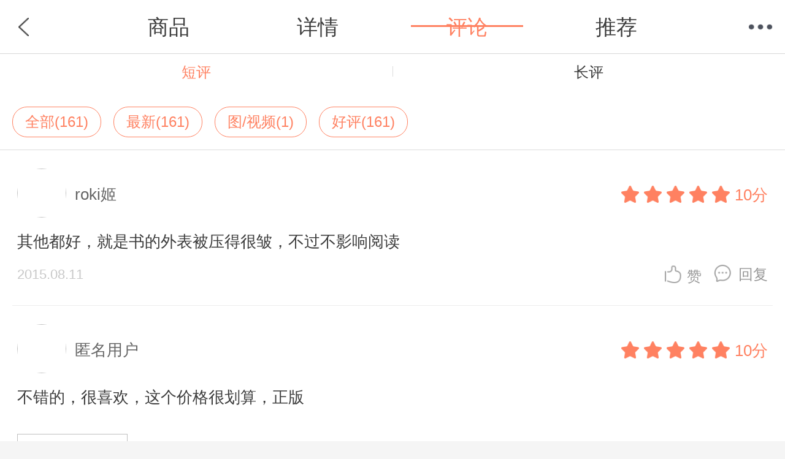

--- FILE ---
content_type: text/html; charset=utf-8
request_url: http://product.m.dangdang.com/review.php?action=get_review_info&pid=1038710434&shop_id=12244&is_book=1&main_pid=0&product_medium=0&pod_pid=&category_id=16834&category_path=01.03.38.00.00.00
body_size: 9122
content:
<!--array(5) {
  ["sid"]=>
  string(32) "aea81cfda560e1ed0b2b80081bca4480"
  ["action"]=>
  string(15) "get_review_info"
  ["filtertype"]=>
  int(1)
  ["scrollTop"]=>
  int(0)
  ["review_list"]=>
  array(10) {
    [0]=>
    array(34) {
      ["score"]=>
      string(3) "5.0"
      ["content"]=>
      string(73) "其他都好，就是书的外表被压得很皱，不过不影响阅读 "
      ["isCertified"]=>
      bool(false)
      ["toCertifiedJump"]=>
      string(0) ""
      ["createdDate"]=>
      string(19) "2015-08-11 10:51:06"
      ["comment_type"]=>
      string(1) "0"
      ["comment_id"]=>
      string(9) "121545924"
      ["ios_jump_url"]=>
      string(0) ""
      ["android_jump_url"]=>
      string(0) ""
      ["shop_id"]=>
      string(5) "12244"
      ["product_id"]=>
      string(10) "1038710434"
      ["main_product_id"]=>
      string(10) "1038710434"
      ["cust_id"]=>
      string(9) "169833404"
      ["creation_date"]=>
      string(10) "2015.08.11"
      ["comment_trait"]=>
      array(0) {
      }
      ["comment_video"]=>
      array(0) {
      }
      ["delivery_confirm_date"]=>
      string(0) ""
      ["category_path"]=>
      string(17) "01.43.70.03.00.00"
      ["is_anonymous"]=>
      string(1) "0"
      ["is_top"]=>
      string(1) "0"
      ["is_wonderful"]=>
      string(1) "0"
      ["total_helpful_num"]=>
      int(0)
      ["user_helpful_status"]=>
      int(0)
      ["total_reply_num"]=>
      int(0)
      ["order_id"]=>
      string(11) "12963484844"
      ["cust_name"]=>
      string(7) "roki姬"
      ["cust_logo"]=>
      string(57) "http://img7x6.ddimg.cn/imghead/47/9/1868779823276-1_e.png"
      ["is_official_commentator"]=>
      bool(false)
      ["shop_reply_content"]=>
      string(0) ""
      ["audit_reply_content"]=>
      string(0) ""
      ["first_reply_content"]=>
      string(0) ""
      ["comment_image"]=>
      array(0) {
      }
      ["detail_link"]=>
      string(202) "http://home.m.dangdang.com/my.php#/commentDetail/product_id=1038710434&main_product_id=1038710434&product_category=01.43.70.03.00.00&order_id=12963484844&comment_id=121545924&comment_type=0?t=1769678976"
      ["cust_link"]=>
      string(51) "http://home.m.dangdang.com/my.php?cust_id=169833404"
    }
    [1]=>
    array(34) {
      ["score"]=>
      string(3) "5.0"
      ["content"]=>
      string(54) "不错的，很喜欢，这个价格很划算，正版"
      ["isCertified"]=>
      bool(false)
      ["toCertifiedJump"]=>
      string(0) ""
      ["createdDate"]=>
      string(19) "2022-01-23 17:10:42"
      ["comment_type"]=>
      string(1) "2"
      ["comment_id"]=>
      string(9) "371186009"
      ["ios_jump_url"]=>
      string(0) ""
      ["android_jump_url"]=>
      string(0) ""
      ["shop_id"]=>
      string(5) "12244"
      ["product_id"]=>
      string(10) "1038710434"
      ["main_product_id"]=>
      string(10) "1038710434"
      ["cust_id"]=>
      string(9) "752683934"
      ["creation_date"]=>
      string(10) "2022.01.23"
      ["comment_trait"]=>
      array(1) {
        [0]=>
        array(3) {
          ["title"]=>
          string(0) ""
          ["content"]=>
          string(54) "不错的，很喜欢，这个价格很划算，正版"
          ["order"]=>
          int(0)
        }
      }
      ["comment_video"]=>
      array(0) {
      }
      ["delivery_confirm_date"]=>
      string(19) "2022-01-23 17:10:10"
      ["category_path"]=>
      string(17) "01.03.38.00.00.00"
      ["is_anonymous"]=>
      string(1) "0"
      ["is_top"]=>
      string(1) "0"
      ["is_wonderful"]=>
      string(1) "0"
      ["total_helpful_num"]=>
      int(0)
      ["user_helpful_status"]=>
      int(0)
      ["total_reply_num"]=>
      int(0)
      ["order_id"]=>
      string(11) "44100364494"
      ["cust_name"]=>
      string(12) "匿名用户"
      ["cust_logo"]=>
      string(58) "http://img7x5.ddimg.cn/imghead/59/26/1951350379565-1_e.png"
      ["is_official_commentator"]=>
      bool(false)
      ["shop_reply_content"]=>
      string(0) ""
      ["audit_reply_content"]=>
      string(0) ""
      ["first_reply_content"]=>
      string(0) ""
      ["comment_image"]=>
      array(1) {
        [0]=>
        array(2) {
          ["big_img"]=>
          string(68) "http://img7x4.ddimg.cn/Community71/97/25/19344994-reviewimg-1_ew.jpg"
          ["small_img"]=>
          string(68) "http://img7x4.ddimg.cn/Community71/97/25/19344994-reviewimg-1_pw.jpg"
        }
      }
      ["detail_link"]=>
      string(202) "http://home.m.dangdang.com/my.php#/commentDetail/product_id=1038710434&main_product_id=1038710434&product_category=01.03.38.00.00.00&order_id=44100364494&comment_id=371186009&comment_type=0?t=1769678976"
      ["cust_link"]=>
      string(51) "http://home.m.dangdang.com/my.php?cust_id=752683934"
    }
    [2]=>
    array(34) {
      ["score"]=>
      string(3) "4.5"
      ["content"]=>
      string(24) "一口气看完，好看"
      ["isCertified"]=>
      bool(false)
      ["toCertifiedJump"]=>
      string(0) ""
      ["createdDate"]=>
      string(19) "2018-07-19 16:28:19"
      ["comment_type"]=>
      string(1) "0"
      ["comment_id"]=>
      string(9) "328524563"
      ["ios_jump_url"]=>
      string(170) "reviewdetail://clickFrom=0&pid=1038710434&mpid=1038710434&orderid=36390928107&cpath=01.03.38.00.00.00&custid=237350371&shopid=12244&islong=0&commentid=328524563&toreply=0"
      ["android_jump_url"]=>
      string(171) "commentdetail://clickFrom=0&pid=1038710434&mpid=1038710434&orderid=36390928107&cpath=01.03.38.00.00.00&custid=237350371&shopid=12244&islong=0&commentid=328524563&toreply=0"
      ["shop_id"]=>
      string(5) "12244"
      ["product_id"]=>
      string(10) "1038710434"
      ["main_product_id"]=>
      string(10) "1038710434"
      ["cust_id"]=>
      string(9) "237350371"
      ["creation_date"]=>
      string(10) "2018.07.19"
      ["comment_trait"]=>
      array(0) {
      }
      ["comment_video"]=>
      array(0) {
      }
      ["delivery_confirm_date"]=>
      string(0) ""
      ["category_path"]=>
      string(17) "01.03.38.00.00.00"
      ["is_anonymous"]=>
      string(1) "1"
      ["is_top"]=>
      string(1) "0"
      ["is_wonderful"]=>
      string(1) "0"
      ["total_helpful_num"]=>
      int(0)
      ["user_helpful_status"]=>
      int(0)
      ["total_reply_num"]=>
      int(0)
      ["order_id"]=>
      string(11) "36390928107"
      ["cust_name"]=>
      string(12) "匿名用户"
      ["cust_logo"]=>
      string(62) "http://img62.ddimg.cn/upload_img/00742/123/toux-1614668171.png"
      ["is_official_commentator"]=>
      bool(false)
      ["shop_reply_content"]=>
      string(0) ""
      ["audit_reply_content"]=>
      string(0) ""
      ["first_reply_content"]=>
      string(0) ""
      ["comment_image"]=>
      array(0) {
      }
      ["detail_link"]=>
      string(202) "http://home.m.dangdang.com/my.php#/commentDetail/product_id=1038710434&main_product_id=1038710434&product_category=01.03.38.00.00.00&order_id=36390928107&comment_id=328524563&comment_type=0?t=1769678976"
      ["cust_link"]=>
      string(0) ""
    }
    [3]=>
    array(34) {
      ["score"]=>
      string(3) "5.0"
      ["content"]=>
      string(27) "很喜欢，包装完好。"
      ["isCertified"]=>
      bool(false)
      ["toCertifiedJump"]=>
      string(0) ""
      ["createdDate"]=>
      string(19) "2018-06-02 10:04:55"
      ["comment_type"]=>
      string(1) "0"
      ["comment_id"]=>
      string(9) "326525201"
      ["ios_jump_url"]=>
      string(170) "reviewdetail://clickFrom=0&pid=1038710434&mpid=1038710434&orderid=36427825144&cpath=01.03.38.00.00.00&custid=237276003&shopid=12244&islong=0&commentid=326525201&toreply=0"
      ["android_jump_url"]=>
      string(171) "commentdetail://clickFrom=0&pid=1038710434&mpid=1038710434&orderid=36427825144&cpath=01.03.38.00.00.00&custid=237276003&shopid=12244&islong=0&commentid=326525201&toreply=0"
      ["shop_id"]=>
      string(5) "12244"
      ["product_id"]=>
      string(10) "1038710434"
      ["main_product_id"]=>
      string(10) "1038710434"
      ["cust_id"]=>
      string(9) "237276003"
      ["creation_date"]=>
      string(10) "2018.06.02"
      ["comment_trait"]=>
      array(0) {
      }
      ["comment_video"]=>
      array(0) {
      }
      ["delivery_confirm_date"]=>
      string(0) ""
      ["category_path"]=>
      string(17) "01.03.38.00.00.00"
      ["is_anonymous"]=>
      string(1) "1"
      ["is_top"]=>
      string(1) "0"
      ["is_wonderful"]=>
      string(1) "0"
      ["total_helpful_num"]=>
      int(0)
      ["user_helpful_status"]=>
      int(0)
      ["total_reply_num"]=>
      int(0)
      ["order_id"]=>
      string(11) "36427825144"
      ["cust_name"]=>
      string(12) "匿名用户"
      ["cust_logo"]=>
      string(62) "http://img62.ddimg.cn/upload_img/00742/123/toux-1614668171.png"
      ["is_official_commentator"]=>
      bool(true)
      ["shop_reply_content"]=>
      string(0) ""
      ["audit_reply_content"]=>
      string(0) ""
      ["first_reply_content"]=>
      string(0) ""
      ["comment_image"]=>
      array(0) {
      }
      ["detail_link"]=>
      string(202) "http://home.m.dangdang.com/my.php#/commentDetail/product_id=1038710434&main_product_id=1038710434&product_category=01.03.38.00.00.00&order_id=36427825144&comment_id=326525201&comment_type=0?t=1769678976"
      ["cust_link"]=>
      string(0) ""
    }
    [4]=>
    array(34) {
      ["score"]=>
      string(3) "5.0"
      ["content"]=>
      string(63) "长期在这里买买买～希望老客户折扣可以多一些"
      ["isCertified"]=>
      bool(false)
      ["toCertifiedJump"]=>
      string(0) ""
      ["createdDate"]=>
      string(19) "2018-04-25 13:17:04"
      ["comment_type"]=>
      string(1) "0"
      ["comment_id"]=>
      string(9) "325127569"
      ["ios_jump_url"]=>
      string(169) "reviewdetail://clickFrom=0&pid=1038710434&mpid=1038710434&orderid=36381245936&cpath=01.03.38.00.00.00&custid=21686616&shopid=12244&islong=0&commentid=325127569&toreply=0"
      ["android_jump_url"]=>
      string(170) "commentdetail://clickFrom=0&pid=1038710434&mpid=1038710434&orderid=36381245936&cpath=01.03.38.00.00.00&custid=21686616&shopid=12244&islong=0&commentid=325127569&toreply=0"
      ["shop_id"]=>
      string(5) "12244"
      ["product_id"]=>
      string(10) "1038710434"
      ["main_product_id"]=>
      string(10) "1038710434"
      ["cust_id"]=>
      string(8) "21686616"
      ["creation_date"]=>
      string(10) "2018.04.25"
      ["comment_trait"]=>
      array(0) {
      }
      ["comment_video"]=>
      array(0) {
      }
      ["delivery_confirm_date"]=>
      string(0) ""
      ["category_path"]=>
      string(17) "01.03.38.00.00.00"
      ["is_anonymous"]=>
      string(1) "0"
      ["is_top"]=>
      string(1) "0"
      ["is_wonderful"]=>
      string(1) "0"
      ["total_helpful_num"]=>
      int(0)
      ["user_helpful_status"]=>
      int(0)
      ["total_reply_num"]=>
      int(0)
      ["order_id"]=>
      string(11) "36381245936"
      ["cust_name"]=>
      string(14) "琳娜宝贝yy"
      ["cust_logo"]=>
      string(58) "http://img7x0.ddimg.cn/imghead/19/26/4369432716910-1_e.png"
      ["is_official_commentator"]=>
      bool(false)
      ["shop_reply_content"]=>
      string(0) ""
      ["audit_reply_content"]=>
      string(0) ""
      ["first_reply_content"]=>
      string(0) ""
      ["comment_image"]=>
      array(0) {
      }
      ["detail_link"]=>
      string(202) "http://home.m.dangdang.com/my.php#/commentDetail/product_id=1038710434&main_product_id=1038710434&product_category=01.03.38.00.00.00&order_id=36381245936&comment_id=325127569&comment_type=0?t=1769678976"
      ["cust_link"]=>
      string(50) "http://home.m.dangdang.com/my.php?cust_id=21686616"
    }
    [5]=>
    array(34) {
      ["score"]=>
      string(3) "5.0"
      ["content"]=>
      string(165) "书的质量很好，价格也便宜，物流很快，经常有活动，买书很实惠，以后还会继续关注本店，满意，给个超赞。继续买买买。"
      ["isCertified"]=>
      bool(false)
      ["toCertifiedJump"]=>
      string(0) ""
      ["createdDate"]=>
      string(19) "2018-02-07 11:56:00"
      ["comment_type"]=>
      string(1) "0"
      ["comment_id"]=>
      string(9) "322088383"
      ["ios_jump_url"]=>
      string(170) "reviewdetail://clickFrom=0&pid=1038710434&mpid=1038710434&orderid=36063363648&cpath=01.03.38.00.00.00&custid=122689838&shopid=12244&islong=0&commentid=322088383&toreply=0"
      ["android_jump_url"]=>
      string(171) "commentdetail://clickFrom=0&pid=1038710434&mpid=1038710434&orderid=36063363648&cpath=01.03.38.00.00.00&custid=122689838&shopid=12244&islong=0&commentid=322088383&toreply=0"
      ["shop_id"]=>
      string(5) "12244"
      ["product_id"]=>
      string(10) "1038710434"
      ["main_product_id"]=>
      string(10) "1038710434"
      ["cust_id"]=>
      string(9) "122689838"
      ["creation_date"]=>
      string(10) "2018.02.07"
      ["comment_trait"]=>
      array(0) {
      }
      ["comment_video"]=>
      array(0) {
      }
      ["delivery_confirm_date"]=>
      string(0) ""
      ["category_path"]=>
      string(17) "01.03.38.00.00.00"
      ["is_anonymous"]=>
      string(1) "0"
      ["is_top"]=>
      string(1) "0"
      ["is_wonderful"]=>
      string(1) "0"
      ["total_helpful_num"]=>
      int(0)
      ["user_helpful_status"]=>
      int(0)
      ["total_reply_num"]=>
      int(0)
      ["order_id"]=>
      string(11) "36063363648"
      ["cust_name"]=>
      string(12) "匿名用户"
      ["cust_logo"]=>
      string(57) "http://img7x6.ddimg.cn/imghead/0/13/8166559218246-1_e.png"
      ["is_official_commentator"]=>
      bool(false)
      ["shop_reply_content"]=>
      string(0) ""
      ["audit_reply_content"]=>
      string(0) ""
      ["first_reply_content"]=>
      string(0) ""
      ["comment_image"]=>
      array(0) {
      }
      ["detail_link"]=>
      string(202) "http://home.m.dangdang.com/my.php#/commentDetail/product_id=1038710434&main_product_id=1038710434&product_category=01.03.38.00.00.00&order_id=36063363648&comment_id=322088383&comment_type=0?t=1769678976"
      ["cust_link"]=>
      string(51) "http://home.m.dangdang.com/my.php?cust_id=122689838"
    }
    [6]=>
    array(34) {
      ["score"]=>
      string(3) "5.0"
      ["content"]=>
      string(10) "不错的 "
      ["isCertified"]=>
      bool(false)
      ["toCertifiedJump"]=>
      string(0) ""
      ["createdDate"]=>
      string(19) "2016-11-24 21:09:26"
      ["comment_type"]=>
      string(1) "0"
      ["comment_id"]=>
      string(9) "165783186"
      ["ios_jump_url"]=>
      string(170) "reviewdetail://clickFrom=0&pid=1038710434&mpid=1038710434&orderid=34489805715&cpath=01.43.70.03.00.00&custid=110121565&shopid=12244&islong=0&commentid=165783186&toreply=0"
      ["android_jump_url"]=>
      string(171) "commentdetail://clickFrom=0&pid=1038710434&mpid=1038710434&orderid=34489805715&cpath=01.43.70.03.00.00&custid=110121565&shopid=12244&islong=0&commentid=165783186&toreply=0"
      ["shop_id"]=>
      string(5) "12244"
      ["product_id"]=>
      string(10) "1038710434"
      ["main_product_id"]=>
      string(10) "1038710434"
      ["cust_id"]=>
      string(9) "110121565"
      ["creation_date"]=>
      string(10) "2016.11.24"
      ["comment_trait"]=>
      array(0) {
      }
      ["comment_video"]=>
      array(0) {
      }
      ["delivery_confirm_date"]=>
      string(0) ""
      ["category_path"]=>
      string(17) "01.43.70.03.00.00"
      ["is_anonymous"]=>
      string(1) "0"
      ["is_top"]=>
      string(1) "0"
      ["is_wonderful"]=>
      string(1) "0"
      ["total_helpful_num"]=>
      int(0)
      ["user_helpful_status"]=>
      int(0)
      ["total_reply_num"]=>
      int(0)
      ["order_id"]=>
      string(11) "34489805715"
      ["cust_name"]=>
      string(12) "匿名用户"
      ["cust_logo"]=>
      string(58) "http://img7x7.ddimg.cn/imghead/39/32/2405607625317-1_e.png"
      ["is_official_commentator"]=>
      bool(false)
      ["shop_reply_content"]=>
      string(0) ""
      ["audit_reply_content"]=>
      string(0) ""
      ["first_reply_content"]=>
      string(0) ""
      ["comment_image"]=>
      array(0) {
      }
      ["detail_link"]=>
      string(202) "http://home.m.dangdang.com/my.php#/commentDetail/product_id=1038710434&main_product_id=1038710434&product_category=01.43.70.03.00.00&order_id=34489805715&comment_id=165783186&comment_type=0?t=1769678976"
      ["cust_link"]=>
      string(51) "http://home.m.dangdang.com/my.php?cust_id=110121565"
    }
    [7]=>
    array(34) {
      ["score"]=>
      string(3) "5.0"
      ["content"]=>
      string(4) "好 "
      ["isCertified"]=>
      bool(false)
      ["toCertifiedJump"]=>
      string(0) ""
      ["createdDate"]=>
      string(19) "2016-11-09 17:01:23"
      ["comment_type"]=>
      string(1) "0"
      ["comment_id"]=>
      string(9) "162670997"
      ["ios_jump_url"]=>
      string(169) "reviewdetail://clickFrom=0&pid=1038710434&mpid=1038710434&orderid=34412113709&cpath=01.43.70.03.00.00&custid=35000139&shopid=12244&islong=0&commentid=162670997&toreply=0"
      ["android_jump_url"]=>
      string(170) "commentdetail://clickFrom=0&pid=1038710434&mpid=1038710434&orderid=34412113709&cpath=01.43.70.03.00.00&custid=35000139&shopid=12244&islong=0&commentid=162670997&toreply=0"
      ["shop_id"]=>
      string(5) "12244"
      ["product_id"]=>
      string(10) "1038710434"
      ["main_product_id"]=>
      string(10) "1038710434"
      ["cust_id"]=>
      string(8) "35000139"
      ["creation_date"]=>
      string(10) "2016.11.09"
      ["comment_trait"]=>
      array(0) {
      }
      ["comment_video"]=>
      array(0) {
      }
      ["delivery_confirm_date"]=>
      string(0) ""
      ["category_path"]=>
      string(17) "01.43.70.03.00.00"
      ["is_anonymous"]=>
      string(1) "0"
      ["is_top"]=>
      string(1) "0"
      ["is_wonderful"]=>
      string(1) "0"
      ["total_helpful_num"]=>
      int(0)
      ["user_helpful_status"]=>
      int(0)
      ["total_reply_num"]=>
      int(0)
      ["order_id"]=>
      string(11) "34412113709"
      ["cust_name"]=>
      string(12) "匿名用户"
      ["cust_logo"]=>
      string(58) "http://img7x9.ddimg.cn/imghead/98/33/4334153932349-1_e.png"
      ["is_official_commentator"]=>
      bool(false)
      ["shop_reply_content"]=>
      string(0) ""
      ["audit_reply_content"]=>
      string(0) ""
      ["first_reply_content"]=>
      string(0) ""
      ["comment_image"]=>
      array(0) {
      }
      ["detail_link"]=>
      string(202) "http://home.m.dangdang.com/my.php#/commentDetail/product_id=1038710434&main_product_id=1038710434&product_category=01.43.70.03.00.00&order_id=34412113709&comment_id=162670997&comment_type=0?t=1769678976"
      ["cust_link"]=>
      string(50) "http://home.m.dangdang.com/my.php?cust_id=35000139"
    }
    [8]=>
    array(34) {
      ["score"]=>
      string(3) "5.0"
      ["content"]=>
      string(22) "东野圭吾，最爱 "
      ["isCertified"]=>
      bool(false)
      ["toCertifiedJump"]=>
      string(0) ""
      ["createdDate"]=>
      string(19) "2016-10-24 18:39:04"
      ["comment_type"]=>
      string(1) "0"
      ["comment_id"]=>
      string(9) "159623845"
      ["ios_jump_url"]=>
      string(169) "reviewdetail://clickFrom=0&pid=1038710434&mpid=1038710434&orderid=34297716044&cpath=01.43.70.03.00.00&custid=17325284&shopid=12244&islong=0&commentid=159623845&toreply=0"
      ["android_jump_url"]=>
      string(170) "commentdetail://clickFrom=0&pid=1038710434&mpid=1038710434&orderid=34297716044&cpath=01.43.70.03.00.00&custid=17325284&shopid=12244&islong=0&commentid=159623845&toreply=0"
      ["shop_id"]=>
      string(5) "12244"
      ["product_id"]=>
      string(10) "1038710434"
      ["main_product_id"]=>
      string(10) "1038710434"
      ["cust_id"]=>
      string(8) "17325284"
      ["creation_date"]=>
      string(10) "2016.10.24"
      ["comment_trait"]=>
      array(0) {
      }
      ["comment_video"]=>
      array(0) {
      }
      ["delivery_confirm_date"]=>
      string(0) ""
      ["category_path"]=>
      string(17) "01.43.70.03.00.00"
      ["is_anonymous"]=>
      string(1) "0"
      ["is_top"]=>
      string(1) "0"
      ["is_wonderful"]=>
      string(1) "0"
      ["total_helpful_num"]=>
      int(0)
      ["user_helpful_status"]=>
      int(0)
      ["total_reply_num"]=>
      int(0)
      ["order_id"]=>
      string(11) "34297716044"
      ["cust_name"]=>
      string(15) "小蓓自然醒"
      ["cust_logo"]=>
      string(58) "http://img7x3.ddimg.cn/imghead/47/11/4414078161353-1_e.png"
      ["is_official_commentator"]=>
      bool(false)
      ["shop_reply_content"]=>
      string(0) ""
      ["audit_reply_content"]=>
      string(0) ""
      ["first_reply_content"]=>
      string(0) ""
      ["comment_image"]=>
      array(0) {
      }
      ["detail_link"]=>
      string(202) "http://home.m.dangdang.com/my.php#/commentDetail/product_id=1038710434&main_product_id=1038710434&product_category=01.43.70.03.00.00&order_id=34297716044&comment_id=159623845&comment_type=0?t=1769678976"
      ["cust_link"]=>
      string(50) "http://home.m.dangdang.com/my.php?cust_id=17325284"
    }
    [9]=>
    array(34) {
      ["score"]=>
      string(3) "5.0"
      ["content"]=>
      string(28) "很好，下次会再来哟 "
      ["isCertified"]=>
      bool(false)
      ["toCertifiedJump"]=>
      string(0) ""
      ["createdDate"]=>
      string(19) "2015-08-11 08:33:42"
      ["comment_type"]=>
      string(1) "0"
      ["comment_id"]=>
      string(9) "121533359"
      ["ios_jump_url"]=>
      string(168) "reviewdetail://clickFrom=0&pid=1038710434&mpid=1038710434&orderid=12934853362&cpath=01.43.70.03.00.00&custid=6401332&shopid=12244&islong=0&commentid=121533359&toreply=0"
      ["android_jump_url"]=>
      string(169) "commentdetail://clickFrom=0&pid=1038710434&mpid=1038710434&orderid=12934853362&cpath=01.43.70.03.00.00&custid=6401332&shopid=12244&islong=0&commentid=121533359&toreply=0"
      ["shop_id"]=>
      string(5) "12244"
      ["product_id"]=>
      string(10) "1038710434"
      ["main_product_id"]=>
      string(10) "1038710434"
      ["cust_id"]=>
      string(7) "6401332"
      ["creation_date"]=>
      string(10) "2015.08.11"
      ["comment_trait"]=>
      array(0) {
      }
      ["comment_video"]=>
      array(0) {
      }
      ["delivery_confirm_date"]=>
      string(0) ""
      ["category_path"]=>
      string(17) "01.43.70.03.00.00"
      ["is_anonymous"]=>
      string(1) "0"
      ["is_top"]=>
      string(1) "0"
      ["is_wonderful"]=>
      string(1) "0"
      ["total_helpful_num"]=>
      int(0)
      ["user_helpful_status"]=>
      int(0)
      ["total_reply_num"]=>
      int(0)
      ["order_id"]=>
      string(11) "12934853362"
      ["cust_name"]=>
      string(6) "陈功"
      ["cust_logo"]=>
      string(58) "http://img7x7.ddimg.cn/imghead/39/19/7020114790827-1_e.png"
      ["is_official_commentator"]=>
      bool(false)
      ["shop_reply_content"]=>
      string(0) ""
      ["audit_reply_content"]=>
      string(0) ""
      ["first_reply_content"]=>
      string(0) ""
      ["comment_image"]=>
      array(0) {
      }
      ["detail_link"]=>
      string(202) "http://home.m.dangdang.com/my.php#/commentDetail/product_id=1038710434&main_product_id=1038710434&product_category=01.43.70.03.00.00&order_id=12934853362&comment_id=121533359&comment_type=0?t=1769678976"
      ["cust_link"]=>
      string(49) "http://home.m.dangdang.com/my.php?cust_id=6401332"
    }
  }
}
-->    <!DOCTYPE html PUBLIC "-//WAPFORUM//DTD XHTML Mobile 1.0//EN" "http://www.wapforum.org/DTD/xhtml-mobile10.dtd">
<html xmlns="http://www.w3.org/1999/xhtml">
<head>
    <title>怎么样-当当触屏版</title>
    <meta name="keywords" content="
    怎么样,
    好不好,
    购买心得,
    评价"/>
    <meta name="description" content="
    当当为您提供评价,
    在这里你可以发表购买心得,
    了解怎么样、好不好,网上购物就上DangDang.COM!"/>


    <meta http-equiv="Content-Type" content="text/html;charset=utf-8" />
    <meta name="viewport" content="width=device-width,initial-scale=1.0,minimum-scale=1.0,maximum-scale=1.0,user-scalable=no">
    <meta content="yes" name="apple-mobile-web-app-capable">
    <meta content="black" name="apple-mobile-web-app-status-bar-style">
    <meta content="telephone=no" name="format-detection">
    <meta http-equiv="Cache-Control" content="must-revalidate,no-cache" />

    <link href="corecss/common.css?v=20170406" rel="stylesheet" type="text/css" />
    <link  rel="stylesheet" href="css/iconfont.css?v=20210702">
<script type="text/javascript">

//点击方式，主动唤起
function clickOpenQuick(deeplink){
	var link1 = 'http://hapjs.org/app/com.dangdang.quickapp' + deeplink;
	var link2 = 'hap://app/com.dangdang.quickapp' + deeplink;
	if(huaweiBrowser()){
		loadIframe(link2);
	}else{
		loadIframe(link1);
	}
}
function loadIframe(src){
	var t = document.createElement("iframe");
	t.frameborder = "0";
	t.style.cssText = "display:none;border:0;width:0;height:0;";
	document.body.appendChild(t);
	t.src = src;
}
function huawei(){
	return /huawei|honor/i.test(navigator.userAgent);
}
function huaweiBrowser() {
	return /huaweibrowser/i.test(navigator.userAgent);
}
function vivo(){
	return /vivo/i.test(navigator.userAgent);
}
function xiaomi() {
    return /xiaomi/i.test(navigator.userAgent);
}
</script>
<script>

function openQuitAppClickWithPath(type,path){
  openQuickAppWitAppRouter()
  // 去掉appRouter支持
	// if(typeof appRouter == 'function'){
	// 	if(type=='webview'){
	// 		var url = '/cms';
	// 	}
	// 	param = {};
	// 	param.url = encodeURIComponent(path +'&user_client=huawei');
	// 	appRouter("com.dangdang.quickapp", url,param);
	// }
	window.location.href = path;
}
</script>
    <link href="css/review.css?v=20210702" rel="stylesheet" type="text/css" />

    <script src="corejs/zepto.min.js"></script>
</head>

<body class="defwidth">
<script>
    // url参数
    var pid = "1038710434";
    var main_pid = "0";
    var product_medium = "0";
    var category_path = "01.03.38.00.00.00";
    var label_id = "";
    var filtertype = "1";
    var sort_type = "";

    var is_book = "1";
    var login_url = "https://mpassport.dangdang.com/login.php?burl=http%3A%2F%2Fproduct.m.dangdang.com%2Freview.php%3Faction%3Dget_review_info%26pid%3D1038710434%26shop_id%3D12244%26is_book%3D1%26main_pid%3D0%26product_medium%3D0%26pod_pid%3D%26category_id%3D16834%26category_path%3D01.03.38.00.00.00";
    var comment_type = "0";//comment_type == '0'表示显示短评，comment_type == '1'表示显示长评
</script>
<section class="">
	<!-- 头部开始 -->
	<header class="header">
		<!--<a href="http://product.m.dangdang.com/.html?t=1769678976" class="back">返回</a>-->
        <a href="javascript:history.back();" class="back">返回</a>
		<!-- <h1>评论</h1> -->
        <h1><ul class="header_list">
            <li><a dd_name="顶部商品" href="http://product.m.dangdang.com/1038710434.html?t=1769678976">商品</a></li>
            <li><a dd_name="顶部详情" href="http://product.m.dangdang.com/detail1038710434-12244-1.html?main_pid=0&product_medium=0&category_id=16834&pod_pid=&category_path=01.03.38.00.00.00">详情</a></li>
            <li class="on">评论</li>
            <li><a dd_name="顶部推荐" href="http://product.m.dangdang.com/product_recommend.php?pid=1038710434&shop_id=12244&is_book=1&main_pid=0&product_medium=0&pod_pid=&category_id=16834&category_path=01.03.38.00.00.00">推荐</a></li>
        </ul></h1>
		<a href="javascript:void(0);" class="menu">菜单</a>
		<nav class="t-nav" dd_name="顶部菜单栏">
    <ul>
        <li><a href="http://m.dangdang.com/touch/index.php?t=1769678976" class="home" dd_name="首页">首页</a></li>
        <li><a href="http://search.m.dangdang.com/ddcategory.php?t=1769678976" class="search" dd_name="分类">分类</a></li>
        <!-- <li><a href="http://search.m.dangdang.com/search.php?keyword=尾品汇" class="category">分类</a></li> -->
        <li><a href="http://z.dangdang.com/?t=1769678976" class="optimize" dd_name="值得买">值得买</a></li>
        <li><a href="http://cart.m.dangdang.com/cart.php?action=list_cart" class="cart" dd_name="购物车">购物车</a></li>
        <li><a href="http://home.m.dangdang.com/index.php?t=1769678976" class="user" dd_name="我的当当">我的当当</a></li>
    </ul>
</nav>	</header>
    <!-- 头部结束 -->  
    
    <!-- 长短评tab开始 -->
    <!-- 只有图书品才显示切换按钮 -->
            <div class="review_tab j_review_tab">
            <div class="j_tab_btn j_short_tab_btn tab_btn" data-type="short_review">短评</div>
            <div class="j_tab_btn j_long_tab_btn tab_btn" data-type="long_review">长评</div>
            <div class="tab_line"></div>
        </div>
        <!-- 长短评tab结束 -->
    
    <div class="page_content book_review">

     <div id="short_review" class="short_review">

            <!-- 菜单开始 -->
                    <section id="tab_menu" class="tab_menu">
                <div class="box j_box">
                    <ul class="j_tab_menu">
                    <!-- 
                    /* 
                        <li dd_label_type="main" dd_label_id="1" class="selected"><a href="javascript:void(0)">全部()</a></li>
                        <li dd_label_type="sort" dd_label_id="2" ><a href="javascript:void(0)">最新</a></li>
                        <li dd_label_type="main" dd_label_id="5" class=" no_review"><a href="javascript:void(0)">有图()</a></li>
                        <li dd_label_type="main" dd_label_id="2" class=" no_review"><a href="javascript:void(0)">好评()</a></li>
                        <li dd_label_type="main" dd_label_id="3" class=" no_review"><a href="javascript:void(0)">中评()</a></li>
                        <li dd_label_type="main" dd_label_id="4" class="gray  no_review"><a href="javascript:void(0)">差评()</a></li>
					*/ 
					-->
                        <!-- 快速标签开始 -->
                                                        <li class="" dd_label_type="quick" dd_label_id="0" dd_filter_type="1" dd_sort_type="1"><a href="javascript:void(0)">全部(161)</a></li>
                                                        <li class="" dd_label_type="quick" dd_label_id="0" dd_filter_type="1" dd_sort_type="2"><a href="javascript:void(0)">最新(161)</a></li>
                                                        <li class="" dd_label_type="quick" dd_label_id="0" dd_filter_type="5" dd_sort_type="1"><a href="javascript:void(0)">图/视频(1)</a></li>
                                                        <li class="" dd_label_type="quick" dd_label_id="0" dd_filter_type="2" dd_sort_type="1"><a href="javascript:void(0)">好评(161)</a></li>
                                            	<!-- 快速标签结束 -->
                </ul>
                 
            </div>
            <span class="tab_arrow j_tab_arrow"></span>
        </section>
                <!-- 菜单结束 -->

        <!-- 列表开始 -->
        <section class="detail">

            <ul class="review_list j_review_list">
                        <li class="comment_item" comment_id="121545924">
              
        <div class="book_user_info">
            <a dd_name="个人头像" href="http://home.m.dangdang.com/my.php?cust_id=169833404"><img class="book_img lazy" imgsrc="http://img7x6.ddimg.cn/imghead/47/9/1868779823276-1_e.png" alt=""></a>
            <div class="star_div paddingTop">
                <p class="name">
                    <a class="name_text" href="http://home.m.dangdang.com/my.php?cust_id=169833404">roki姬</a>
                                      
                    <!-- <span class="type "></span> -->
                </p>

                            </div>

            <a class="review_stars_div paddingTop" href="http://home.m.dangdang.com/my.php#/commentDetail/product_id=1038710434&main_product_id=1038710434&product_category=01.43.70.03.00.00&order_id=12963484844&comment_id=121545924&comment_type=0?t=1769678976">
                
                <div class="stars" >
                                        <span class="red"></span>
                                        <span class="red"></span>
                                        <span class="red"></span>
                                        <span class="red"></span>
                                        <span class="red"></span>
                                    </div>
                <span class="star_num">10分</span>
            </a>

        </div>
                <a href="http://home.m.dangdang.com/my.php#/commentDetail/product_id=1038710434&main_product_id=1038710434&product_category=01.43.70.03.00.00&order_id=12963484844&comment_id=121545924&comment_type=0?t=1769678976" class="j_review_text_div review_text_div">
            <div class="review_text_box j_review_text_box"><span class="text_type "></span><p class="review_text j_review_text ">其他都好，就是书的外表被压得很皱，不过不影响阅读 </p></div>
            <div class="review_text_show j_review_text_show">查看全部</div>
        </a>

                <!-- 商家回复 -->
                <!-- 已购标签 -->
        <div class="opreate_div">
            <div class="left">
                <span class="date">2015.08.11</span>
            </div>
                            <a href="http://home.m.dangdang.com/my.php#/commentDetail/product_id=1038710434&main_product_id=1038710434&product_category=01.43.70.03.00.00&order_id=12963484844&comment_id=121545924&comment_type=0?t=1769678976&fromReply=true" class="reply">回复</a>
                <div class="right user_operate">                   
                    <span dd_name="点赞" class="j_opreate_div " type="good" pid="1038710434" mainpid="1038710434"><span class="good"></span><span class="text" data-num="0">赞</span></span>
                    <!--
                    <span dd_name="点踩" class="j_opreate_div " type="bad"><span class="bad"></span><span class="text" data-num="">踩</sapn></span>
                	-->
                </div>
                    </div>
        

        <!-- 追评开始 -->
                <!-- 追评结束 -->
        
        
  </li>
        <li class="comment_item" comment_id="371186009">
              
        <div class="book_user_info">
            <a dd_name="个人头像" href="http://home.m.dangdang.com/my.php?cust_id=752683934"><img class="book_img lazy" imgsrc="http://img7x5.ddimg.cn/imghead/59/26/1951350379565-1_e.png" alt=""></a>
            <div class="star_div paddingTop">
                <p class="name">
                    <a class="name_text" href="http://home.m.dangdang.com/my.php?cust_id=752683934">匿名用户</a>
                                      
                    <!-- <span class="type "></span> -->
                </p>

                            </div>

            <a class="review_stars_div paddingTop" href="http://home.m.dangdang.com/my.php#/commentDetail/product_id=1038710434&main_product_id=1038710434&product_category=01.03.38.00.00.00&order_id=44100364494&comment_id=371186009&comment_type=0?t=1769678976">
                
                <div class="stars" >
                                        <span class="red"></span>
                                        <span class="red"></span>
                                        <span class="red"></span>
                                        <span class="red"></span>
                                        <span class="red"></span>
                                    </div>
                <span class="star_num">10分</span>
            </a>

        </div>
                <a href="http://home.m.dangdang.com/my.php#/commentDetail/product_id=1038710434&main_product_id=1038710434&product_category=01.03.38.00.00.00&order_id=44100364494&comment_id=371186009&comment_type=0?t=1769678976" class="j_review_text_div review_text_div">
            <div class="review_text_box j_review_text_box"><span class="text_type "></span><p class="review_text j_review_text ">不错的，很喜欢，这个价格很划算，正版</p></div>
            <div class="review_text_show j_review_text_show">查看全部</div>
        </a>

        
            <dl class="review_pics j_img">
                                    <dd><img class="lazy" imgsrc="http://img7x4.ddimg.cn/Community71/97/25/19344994-reviewimg-1_pw.jpg" big="http://img7x4.ddimg.cn/Community71/97/25/19344994-reviewimg-1_ew.jpg" /></dd>
                            </dl>

                <!-- 商家回复 -->
                <!-- 已购标签 -->
        <div class="opreate_div">
            <div class="left">
                <span class="date">2022.01.23</span>
            </div>
                            <a href="http://home.m.dangdang.com/my.php#/commentDetail/product_id=1038710434&main_product_id=1038710434&product_category=01.03.38.00.00.00&order_id=44100364494&comment_id=371186009&comment_type=0?t=1769678976&fromReply=true" class="reply">回复</a>
                <div class="right user_operate">                   
                    <span dd_name="点赞" class="j_opreate_div " type="good" pid="1038710434" mainpid="1038710434"><span class="good"></span><span class="text" data-num="0">赞</span></span>
                    <!--
                    <span dd_name="点踩" class="j_opreate_div " type="bad"><span class="bad"></span><span class="text" data-num="">踩</sapn></span>
                	-->
                </div>
                    </div>
        

        <!-- 追评开始 -->
                <!-- 追评结束 -->
        
        
  </li>
        <li class="comment_item" comment_id="328524563">
              
        <div class="book_user_info">
            <a dd_name="个人头像" href="javascript:void(0)"><img class="book_img lazy" imgsrc="http://img62.ddimg.cn/upload_img/00742/123/toux-1614668171.png" alt=""></a>
            <div class="star_div paddingTop">
                <p class="name">
                    <a class="name_text" href="javascript:void(0)">匿***(匿名)</a>
                                      
                    <!-- <span class="type "></span> -->
                </p>

                            </div>

            <a class="review_stars_div paddingTop" href="http://home.m.dangdang.com/my.php#/commentDetail/product_id=1038710434&main_product_id=1038710434&product_category=01.03.38.00.00.00&order_id=36390928107&comment_id=328524563&comment_type=0?t=1769678976">
                
                <div class="stars" >
                                        <span class="red"></span>
                                        <span class="red"></span>
                                        <span class="red"></span>
                                        <span class="red"></span>
                                        <span class="half_red"></span>
                                    </div>
                <span class="star_num">9分</span>
            </a>

        </div>
                <a href="http://home.m.dangdang.com/my.php#/commentDetail/product_id=1038710434&main_product_id=1038710434&product_category=01.03.38.00.00.00&order_id=36390928107&comment_id=328524563&comment_type=0?t=1769678976" class="j_review_text_div review_text_div">
            <div class="review_text_box j_review_text_box"><span class="text_type "></span><p class="review_text j_review_text ">一口气看完，好看</p></div>
            <div class="review_text_show j_review_text_show">查看全部</div>
        </a>

                <!-- 商家回复 -->
                <!-- 已购标签 -->
        <div class="opreate_div">
            <div class="left">
                <span class="date">2018.07.19</span>
            </div>
                            <a href="http://home.m.dangdang.com/my.php#/commentDetail/product_id=1038710434&main_product_id=1038710434&product_category=01.03.38.00.00.00&order_id=36390928107&comment_id=328524563&comment_type=0?t=1769678976&fromReply=true" class="reply">回复</a>
                <div class="right user_operate">                   
                    <span dd_name="点赞" class="j_opreate_div " type="good" pid="1038710434" mainpid="1038710434"><span class="good"></span><span class="text" data-num="0">赞</span></span>
                    <!--
                    <span dd_name="点踩" class="j_opreate_div " type="bad"><span class="bad"></span><span class="text" data-num="">踩</sapn></span>
                	-->
                </div>
                    </div>
        

        <!-- 追评开始 -->
                <!-- 追评结束 -->
        
        
  </li>
        <li class="comment_item" comment_id="326525201">
              
        <div class="book_user_info">
            <a dd_name="个人头像" href="javascript:void(0)"><img class="book_img lazy" imgsrc="http://img62.ddimg.cn/upload_img/00742/123/toux-1614668171.png" alt=""></a>
            <div class="star_div paddingTop">
                <p class="name">
                    <a class="name_text" href="javascript:void(0)">匿***(匿名)</a>
                                      
                    <!-- <span class="type "></span> -->
                </p>

                            </div>

            <a class="review_stars_div paddingTop" href="http://home.m.dangdang.com/my.php#/commentDetail/product_id=1038710434&main_product_id=1038710434&product_category=01.03.38.00.00.00&order_id=36427825144&comment_id=326525201&comment_type=0?t=1769678976">
                
                <div class="stars" >
                                        <span class="red"></span>
                                        <span class="red"></span>
                                        <span class="red"></span>
                                        <span class="red"></span>
                                        <span class="red"></span>
                                    </div>
                <span class="star_num">10分</span>
            </a>

        </div>
                <a href="http://home.m.dangdang.com/my.php#/commentDetail/product_id=1038710434&main_product_id=1038710434&product_category=01.03.38.00.00.00&order_id=36427825144&comment_id=326525201&comment_type=0?t=1769678976" class="j_review_text_div review_text_div">
            <div class="review_text_box j_review_text_box"><span class="text_type "></span><p class="review_text j_review_text ">很喜欢，包装完好。</p></div>
            <div class="review_text_show j_review_text_show">查看全部</div>
        </a>

                <!-- 商家回复 -->
                <!-- 已购标签 -->
        <div class="opreate_div">
            <div class="left">
                <span class="date">2018.06.02</span>
            </div>
                            <a href="http://home.m.dangdang.com/my.php#/commentDetail/product_id=1038710434&main_product_id=1038710434&product_category=01.03.38.00.00.00&order_id=36427825144&comment_id=326525201&comment_type=0?t=1769678976&fromReply=true" class="reply">回复</a>
                <div class="right user_operate">                   
                    <span dd_name="点赞" class="j_opreate_div " type="good" pid="1038710434" mainpid="1038710434"><span class="good"></span><span class="text" data-num="0">赞</span></span>
                    <!--
                    <span dd_name="点踩" class="j_opreate_div " type="bad"><span class="bad"></span><span class="text" data-num="">踩</sapn></span>
                	-->
                </div>
                    </div>
        

        <!-- 追评开始 -->
                <!-- 追评结束 -->
        
        
  </li>
        <li class="comment_item" comment_id="325127569">
              
        <div class="book_user_info">
            <a dd_name="个人头像" href="http://home.m.dangdang.com/my.php?cust_id=21686616"><img class="book_img lazy" imgsrc="http://img7x0.ddimg.cn/imghead/19/26/4369432716910-1_e.png" alt=""></a>
            <div class="star_div paddingTop">
                <p class="name">
                    <a class="name_text" href="http://home.m.dangdang.com/my.php?cust_id=21686616">琳娜宝贝y</a>
                                      
                    <!-- <span class="type "></span> -->
                </p>

                            </div>

            <a class="review_stars_div paddingTop" href="http://home.m.dangdang.com/my.php#/commentDetail/product_id=1038710434&main_product_id=1038710434&product_category=01.03.38.00.00.00&order_id=36381245936&comment_id=325127569&comment_type=0?t=1769678976">
                
                <div class="stars" >
                                        <span class="red"></span>
                                        <span class="red"></span>
                                        <span class="red"></span>
                                        <span class="red"></span>
                                        <span class="red"></span>
                                    </div>
                <span class="star_num">10分</span>
            </a>

        </div>
                <a href="http://home.m.dangdang.com/my.php#/commentDetail/product_id=1038710434&main_product_id=1038710434&product_category=01.03.38.00.00.00&order_id=36381245936&comment_id=325127569&comment_type=0?t=1769678976" class="j_review_text_div review_text_div">
            <div class="review_text_box j_review_text_box"><span class="text_type "></span><p class="review_text j_review_text ">长期在这里买买买～希望老客户折扣可以多一些</p></div>
            <div class="review_text_show j_review_text_show">查看全部</div>
        </a>

                <!-- 商家回复 -->
                <!-- 已购标签 -->
        <div class="opreate_div">
            <div class="left">
                <span class="date">2018.04.25</span>
            </div>
                            <a href="http://home.m.dangdang.com/my.php#/commentDetail/product_id=1038710434&main_product_id=1038710434&product_category=01.03.38.00.00.00&order_id=36381245936&comment_id=325127569&comment_type=0?t=1769678976&fromReply=true" class="reply">回复</a>
                <div class="right user_operate">                   
                    <span dd_name="点赞" class="j_opreate_div " type="good" pid="1038710434" mainpid="1038710434"><span class="good"></span><span class="text" data-num="0">赞</span></span>
                    <!--
                    <span dd_name="点踩" class="j_opreate_div " type="bad"><span class="bad"></span><span class="text" data-num="">踩</sapn></span>
                	-->
                </div>
                    </div>
        

        <!-- 追评开始 -->
                <!-- 追评结束 -->
        
        
  </li>
        <li class="comment_item" comment_id="322088383">
              
        <div class="book_user_info">
            <a dd_name="个人头像" href="http://home.m.dangdang.com/my.php?cust_id=122689838"><img class="book_img lazy" imgsrc="http://img7x6.ddimg.cn/imghead/0/13/8166559218246-1_e.png" alt=""></a>
            <div class="star_div paddingTop">
                <p class="name">
                    <a class="name_text" href="http://home.m.dangdang.com/my.php?cust_id=122689838">匿名用户</a>
                                      
                    <!-- <span class="type "></span> -->
                </p>

                            </div>

            <a class="review_stars_div paddingTop" href="http://home.m.dangdang.com/my.php#/commentDetail/product_id=1038710434&main_product_id=1038710434&product_category=01.03.38.00.00.00&order_id=36063363648&comment_id=322088383&comment_type=0?t=1769678976">
                
                <div class="stars" >
                                        <span class="red"></span>
                                        <span class="red"></span>
                                        <span class="red"></span>
                                        <span class="red"></span>
                                        <span class="red"></span>
                                    </div>
                <span class="star_num">10分</span>
            </a>

        </div>
                <a href="http://home.m.dangdang.com/my.php#/commentDetail/product_id=1038710434&main_product_id=1038710434&product_category=01.03.38.00.00.00&order_id=36063363648&comment_id=322088383&comment_type=0?t=1769678976" class="j_review_text_div review_text_div">
            <div class="review_text_box j_review_text_box"><span class="text_type "></span><p class="review_text j_review_text ">书的质量很好，价格也便宜，物流很快，经常有活动，买书很实惠，以后还会继续关注本店，满意，给个超赞。继续买买买。</p></div>
            <div class="review_text_show j_review_text_show">查看全部</div>
        </a>

                <!-- 商家回复 -->
                <!-- 已购标签 -->
        <div class="opreate_div">
            <div class="left">
                <span class="date">2018.02.07</span>
            </div>
                            <a href="http://home.m.dangdang.com/my.php#/commentDetail/product_id=1038710434&main_product_id=1038710434&product_category=01.03.38.00.00.00&order_id=36063363648&comment_id=322088383&comment_type=0?t=1769678976&fromReply=true" class="reply">回复</a>
                <div class="right user_operate">                   
                    <span dd_name="点赞" class="j_opreate_div " type="good" pid="1038710434" mainpid="1038710434"><span class="good"></span><span class="text" data-num="0">赞</span></span>
                    <!--
                    <span dd_name="点踩" class="j_opreate_div " type="bad"><span class="bad"></span><span class="text" data-num="">踩</sapn></span>
                	-->
                </div>
                    </div>
        

        <!-- 追评开始 -->
                <!-- 追评结束 -->
        
        
  </li>
        <li class="comment_item" comment_id="165783186">
              
        <div class="book_user_info">
            <a dd_name="个人头像" href="http://home.m.dangdang.com/my.php?cust_id=110121565"><img class="book_img lazy" imgsrc="http://img7x7.ddimg.cn/imghead/39/32/2405607625317-1_e.png" alt=""></a>
            <div class="star_div paddingTop">
                <p class="name">
                    <a class="name_text" href="http://home.m.dangdang.com/my.php?cust_id=110121565">匿名用户</a>
                                      
                    <!-- <span class="type "></span> -->
                </p>

                            </div>

            <a class="review_stars_div paddingTop" href="http://home.m.dangdang.com/my.php#/commentDetail/product_id=1038710434&main_product_id=1038710434&product_category=01.43.70.03.00.00&order_id=34489805715&comment_id=165783186&comment_type=0?t=1769678976">
                
                <div class="stars" >
                                        <span class="red"></span>
                                        <span class="red"></span>
                                        <span class="red"></span>
                                        <span class="red"></span>
                                        <span class="red"></span>
                                    </div>
                <span class="star_num">10分</span>
            </a>

        </div>
                <a href="http://home.m.dangdang.com/my.php#/commentDetail/product_id=1038710434&main_product_id=1038710434&product_category=01.43.70.03.00.00&order_id=34489805715&comment_id=165783186&comment_type=0?t=1769678976" class="j_review_text_div review_text_div">
            <div class="review_text_box j_review_text_box"><span class="text_type "></span><p class="review_text j_review_text ">不错的 </p></div>
            <div class="review_text_show j_review_text_show">查看全部</div>
        </a>

                <!-- 商家回复 -->
                <!-- 已购标签 -->
        <div class="opreate_div">
            <div class="left">
                <span class="date">2016.11.24</span>
            </div>
                            <a href="http://home.m.dangdang.com/my.php#/commentDetail/product_id=1038710434&main_product_id=1038710434&product_category=01.43.70.03.00.00&order_id=34489805715&comment_id=165783186&comment_type=0?t=1769678976&fromReply=true" class="reply">回复</a>
                <div class="right user_operate">                   
                    <span dd_name="点赞" class="j_opreate_div " type="good" pid="1038710434" mainpid="1038710434"><span class="good"></span><span class="text" data-num="0">赞</span></span>
                    <!--
                    <span dd_name="点踩" class="j_opreate_div " type="bad"><span class="bad"></span><span class="text" data-num="">踩</sapn></span>
                	-->
                </div>
                    </div>
        

        <!-- 追评开始 -->
                <!-- 追评结束 -->
        
        
  </li>
        <li class="comment_item" comment_id="162670997">
              
        <div class="book_user_info">
            <a dd_name="个人头像" href="http://home.m.dangdang.com/my.php?cust_id=35000139"><img class="book_img lazy" imgsrc="http://img7x9.ddimg.cn/imghead/98/33/4334153932349-1_e.png" alt=""></a>
            <div class="star_div paddingTop">
                <p class="name">
                    <a class="name_text" href="http://home.m.dangdang.com/my.php?cust_id=35000139">匿名用户</a>
                                      
                    <!-- <span class="type "></span> -->
                </p>

                            </div>

            <a class="review_stars_div paddingTop" href="http://home.m.dangdang.com/my.php#/commentDetail/product_id=1038710434&main_product_id=1038710434&product_category=01.43.70.03.00.00&order_id=34412113709&comment_id=162670997&comment_type=0?t=1769678976">
                
                <div class="stars" >
                                        <span class="red"></span>
                                        <span class="red"></span>
                                        <span class="red"></span>
                                        <span class="red"></span>
                                        <span class="red"></span>
                                    </div>
                <span class="star_num">10分</span>
            </a>

        </div>
                <a href="http://home.m.dangdang.com/my.php#/commentDetail/product_id=1038710434&main_product_id=1038710434&product_category=01.43.70.03.00.00&order_id=34412113709&comment_id=162670997&comment_type=0?t=1769678976" class="j_review_text_div review_text_div">
            <div class="review_text_box j_review_text_box"><span class="text_type "></span><p class="review_text j_review_text ">好 </p></div>
            <div class="review_text_show j_review_text_show">查看全部</div>
        </a>

                <!-- 商家回复 -->
                <!-- 已购标签 -->
        <div class="opreate_div">
            <div class="left">
                <span class="date">2016.11.09</span>
            </div>
                            <a href="http://home.m.dangdang.com/my.php#/commentDetail/product_id=1038710434&main_product_id=1038710434&product_category=01.43.70.03.00.00&order_id=34412113709&comment_id=162670997&comment_type=0?t=1769678976&fromReply=true" class="reply">回复</a>
                <div class="right user_operate">                   
                    <span dd_name="点赞" class="j_opreate_div " type="good" pid="1038710434" mainpid="1038710434"><span class="good"></span><span class="text" data-num="0">赞</span></span>
                    <!--
                    <span dd_name="点踩" class="j_opreate_div " type="bad"><span class="bad"></span><span class="text" data-num="">踩</sapn></span>
                	-->
                </div>
                    </div>
        

        <!-- 追评开始 -->
                <!-- 追评结束 -->
        
        
  </li>
        <li class="comment_item" comment_id="159623845">
              
        <div class="book_user_info">
            <a dd_name="个人头像" href="http://home.m.dangdang.com/my.php?cust_id=17325284"><img class="book_img lazy" imgsrc="http://img7x3.ddimg.cn/imghead/47/11/4414078161353-1_e.png" alt=""></a>
            <div class="star_div paddingTop">
                <p class="name">
                    <a class="name_text" href="http://home.m.dangdang.com/my.php?cust_id=17325284">小蓓自然醒</a>
                                      
                    <!-- <span class="type "></span> -->
                </p>

                            </div>

            <a class="review_stars_div paddingTop" href="http://home.m.dangdang.com/my.php#/commentDetail/product_id=1038710434&main_product_id=1038710434&product_category=01.43.70.03.00.00&order_id=34297716044&comment_id=159623845&comment_type=0?t=1769678976">
                
                <div class="stars" >
                                        <span class="red"></span>
                                        <span class="red"></span>
                                        <span class="red"></span>
                                        <span class="red"></span>
                                        <span class="red"></span>
                                    </div>
                <span class="star_num">10分</span>
            </a>

        </div>
                <a href="http://home.m.dangdang.com/my.php#/commentDetail/product_id=1038710434&main_product_id=1038710434&product_category=01.43.70.03.00.00&order_id=34297716044&comment_id=159623845&comment_type=0?t=1769678976" class="j_review_text_div review_text_div">
            <div class="review_text_box j_review_text_box"><span class="text_type "></span><p class="review_text j_review_text ">东野圭吾，最爱 </p></div>
            <div class="review_text_show j_review_text_show">查看全部</div>
        </a>

                <!-- 商家回复 -->
                <!-- 已购标签 -->
        <div class="opreate_div">
            <div class="left">
                <span class="date">2016.10.24</span>
            </div>
                            <a href="http://home.m.dangdang.com/my.php#/commentDetail/product_id=1038710434&main_product_id=1038710434&product_category=01.43.70.03.00.00&order_id=34297716044&comment_id=159623845&comment_type=0?t=1769678976&fromReply=true" class="reply">回复</a>
                <div class="right user_operate">                   
                    <span dd_name="点赞" class="j_opreate_div " type="good" pid="1038710434" mainpid="1038710434"><span class="good"></span><span class="text" data-num="0">赞</span></span>
                    <!--
                    <span dd_name="点踩" class="j_opreate_div " type="bad"><span class="bad"></span><span class="text" data-num="">踩</sapn></span>
                	-->
                </div>
                    </div>
        

        <!-- 追评开始 -->
                <!-- 追评结束 -->
        
        
  </li>
        <li class="comment_item" comment_id="121533359">
              
        <div class="book_user_info">
            <a dd_name="个人头像" href="http://home.m.dangdang.com/my.php?cust_id=6401332"><img class="book_img lazy" imgsrc="http://img7x7.ddimg.cn/imghead/39/19/7020114790827-1_e.png" alt=""></a>
            <div class="star_div paddingTop">
                <p class="name">
                    <a class="name_text" href="http://home.m.dangdang.com/my.php?cust_id=6401332">陈功</a>
                                      
                    <!-- <span class="type "></span> -->
                </p>

                            </div>

            <a class="review_stars_div paddingTop" href="http://home.m.dangdang.com/my.php#/commentDetail/product_id=1038710434&main_product_id=1038710434&product_category=01.43.70.03.00.00&order_id=12934853362&comment_id=121533359&comment_type=0?t=1769678976">
                
                <div class="stars" >
                                        <span class="red"></span>
                                        <span class="red"></span>
                                        <span class="red"></span>
                                        <span class="red"></span>
                                        <span class="red"></span>
                                    </div>
                <span class="star_num">10分</span>
            </a>

        </div>
                <a href="http://home.m.dangdang.com/my.php#/commentDetail/product_id=1038710434&main_product_id=1038710434&product_category=01.43.70.03.00.00&order_id=12934853362&comment_id=121533359&comment_type=0?t=1769678976" class="j_review_text_div review_text_div">
            <div class="review_text_box j_review_text_box"><span class="text_type "></span><p class="review_text j_review_text ">很好，下次会再来哟 </p></div>
            <div class="review_text_show j_review_text_show">查看全部</div>
        </a>

                <!-- 商家回复 -->
                <!-- 已购标签 -->
        <div class="opreate_div">
            <div class="left">
                <span class="date">2015.08.11</span>
            </div>
                            <a href="http://home.m.dangdang.com/my.php#/commentDetail/product_id=1038710434&main_product_id=1038710434&product_category=01.43.70.03.00.00&order_id=12934853362&comment_id=121533359&comment_type=0?t=1769678976&fromReply=true" class="reply">回复</a>
                <div class="right user_operate">                   
                    <span dd_name="点赞" class="j_opreate_div " type="good" pid="1038710434" mainpid="1038710434"><span class="good"></span><span class="text" data-num="0">赞</span></span>
                    <!--
                    <span dd_name="点踩" class="j_opreate_div " type="bad"><span class="bad"></span><span class="text" data-num="">踩</sapn></span>
                	-->
                </div>
                    </div>
        

        <!-- 追评开始 -->
                <!-- 追评结束 -->
        
        
  </li>
            </ul>
            <p class="default_good">其余用户默认给了好评</p>
            <p class="no_more j_no_more">已经到底啦~</p>
            <section class="scroll_loading"></section>

        </section>
        <!-- 列表结束 -->

    </div>     <div id="long_review" class="long_review">

	
		<!-- 列表开始 -->
        <section class="detail">

            <ul class="review_list j_review_list">
            	                
            </ul>
            <p class="default_good">其余用户默认给了好评</p>
            <p class="no_more j_no_more">已经到底啦~</p>
            <section class="scroll_loading"></section>

        </section>
        <!-- 列表结束 -->

    </div>
    </div>


	<span class="simple_block"></span>
    <div id="mask" class="mask"></div>

    <!-- 大图展示开始 -->
<section class="pic_show">
	<div class="table">
		<div class="cell">
			<div id="slider">
				<ul class="top"></ul>
				<div class="dot">
					<ul class="bottom"></ul>
				</div>
			</div>
		</div>
	</div>
</section>
<!-- 大图展示结束 -->
    <!-- loading开始 -->
<section class="loading"></section>
<!-- loading结束 -->
<!-- 遮罩开始 -->
<section class="mask"></section>
<!-- 遮罩结束 -->
<!-- popup开始 -->
<section class="popup">
	<div class="box">
		<p class="cell">
			<span class="con">
				<span class="title">温馨提示</span>
				<span class="info"></span>
				<a href="javascript:void(0);" class="btn determine" ontouchstart="">确定</a>
				<a href="javascript:void(0);" class="btn cancel" ontouchstart="">取消</a>
				<a href="javascript:void(0);" class="btn ok" ontouchstart="">确定</a>
			</span>
		</p>
	</div>
</section>
    <!-- 蒙版 -->
    <section id="noclick_mask"></section>
    
</section>

<script>
	var ddad = 1;
</script>
<script src="corejs/iscroll5.min.js"></script>
<script src="corejs/underscore.min.js"></script>
<script src="corejs/fastclick.min.js"></script>
<script src="corejs/common.min.js?v=20161211"></script>
<script src="js/review.min.js?v=202107085"></script>
<script src="http://click.dangdang.com/js_tracker.js?20260129"></script>
</body>
</html>
